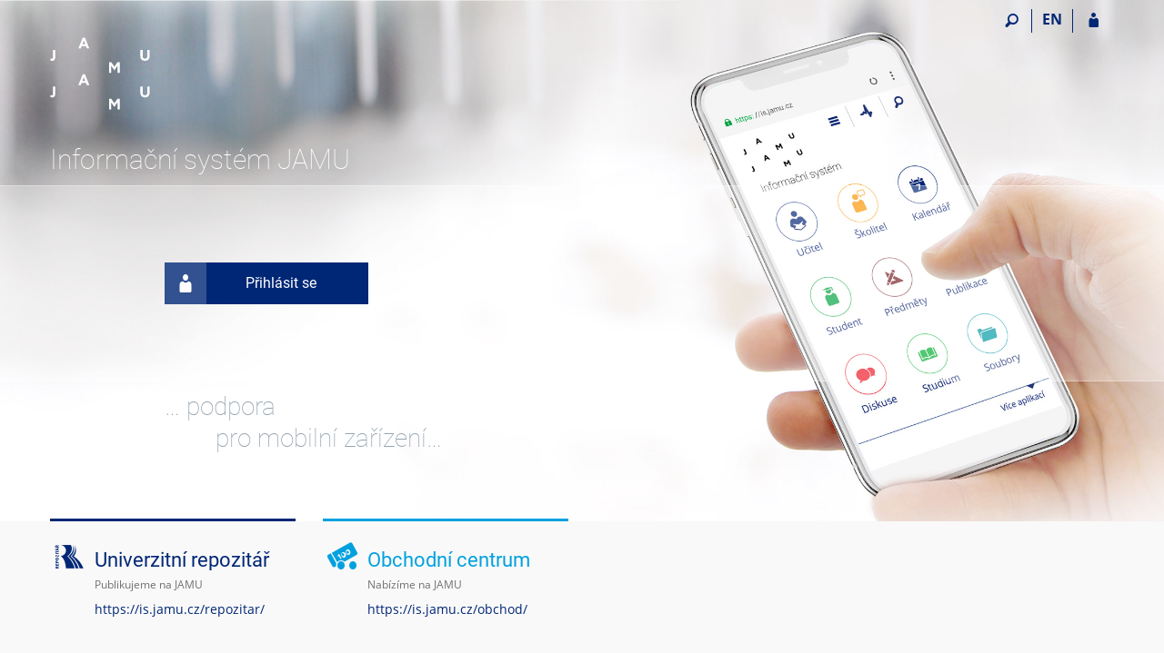

--- FILE ---
content_type: text/html; charset=utf-8
request_url: https://is.jamu.cz/?obdobi=295;kod=DRTZ103;pvysl=6738610
body_size: 9362
content:
<!DOCTYPE html>
<html class="no-js" lang="cs">
<head>
<meta content="text/html; charset=utf-8" http-equiv="Content-Type">
<meta content="IE=edge" http-equiv="X-UA-Compatible">
<meta content="width=device-width, initial-scale=1" name="viewport">
<title>Informační systém</title>
<link href="/favicon.ico" rel="icon" sizes="32x32">
<link href="/favicon.svg" rel="icon" type="image/svg+xml">
<link href="/css/r6/foundation.min.css?_v=ab3b2b3" media="screen,print" rel="stylesheet" type="text/css">
<link href="/css/r/icons/foundation-icons.css?_v=d866a73" media="screen,print" rel="stylesheet" type="text/css">
<link href="/css/r6/prvky.css?_v=1ebaea9" media="screen,print" rel="stylesheet" type="text/css">
<link href="/css/r6/r6.css?_v=9c2e303" media="screen,print" rel="stylesheet" type="text/css">
<link href="/css/r6/motiv/1.css?_v=9421c26" media="screen" rel="stylesheet" type="text/css">
<link href="/css/r6/r6-print.css?_v=d1a07b2" media="print" rel="stylesheet" type="text/css">
<style>
/**
 * css pre neauth titulku ISu
 */
/* pruhy */
.pruh-sedy {
	background-color: var(--bgbarva-seda1);
}
.pruh-zeleny {
	background-color: #2b840b;
}
.prouzek-uvnitr {
	background-color: rgba(245,245,245,.85); /* #f5f5f5 */
	height: 30px;
	margin-top: -30px;
}
#dalsi_projekty:has(div.column:nth-child(n+5)) ~ .prouzek-uvnitr {
        display: none;
}
#dalsi_projekty {
        margin-top: -2rem;
        padding-bottom: 2.5rem;
}
@media print, screen and (min-width: 64em) {
        #dalsi_projekty {
                padding-bottom: 0;
        }
        #dalsi_projekty:has(div.column:nth-child(n+5)) {
                padding-bottom: 2.5rem;
        }
}

#is-prepinace {
	display: none;
}
h2.titulka_nadpis {
	font-family: Open Sans, Arial, sans-serif !important;
	font-size: 2.28571rem; /* 32px */
	font-weight: 400;
	color: #002776;
	margin-top: 2rem;
}
h2.titulka_nadpis:after {
	content: '';
	display: block;
	width: 6rem;
	height: 1px;
	background-color: #002776;
	margin-top: .5rem;
	margin-bottom: 2rem;
}
.pruh-zeleny h2.titulka_nadpis {
	color: #fff;
}
.pruh-zeleny h2.titulka_nadpis:after {
	background-color: #fff;
}
/* logo */

#hlavicka > .znak {
	flex: 0 0 66.66667%;
	max-width: 66.66667%;
}

/*14 MU */
#content:not(.no_app_header) .hlavicka .stitek.skola_14 { background-image: url(/pics/design/r6/loga/MUNI_IS_inv_cs.svg); }
body.en #content:not(.no_app_header) .hlavicka .stitek.skola_14 { background-image: url(/pics/design/r6/loga/MUNI_IS_inv_en.svg); }
/* 19 SU */
#content:not(.no_app_header) .hlavicka .stitek.skola_19 { background-image: url(/pics/design/r6/loga/19-plne_inv.svg); }
/* 54 JAMU */
#content:not(.no_app_header) .hlavicka .stitek.skola_54 { background-image: url(/pics/design/r6/loga/54_inv.svg); background-size: 49%; background-position: left center; }
/* 73 STING */
#content:not(.no_app_header) .hlavicka .stitek.skola_73 { background-image: url(/pics/design/r6/loga/73_inv.svg); }
@media screen and (min-width: 40em) { #content:not(.no_app_header) .hlavicka .stitek.skola_73 { background-size: 95%; } }
/* 56 VŠTE */
#content:not(.no_app_header) .hlavicka .stitek.skola_56 { background-image: url(/pics/design/r6/loga/56_inv.svg); }
@media screen and (min-width: 40em) { #content:not(.no_app_header) .hlavicka .stitek.skola_56 { background-size: 40%; } }
/* 61 Ambis (BIVS) */
#content:not(.no_app_header) .hlavicka .stitek.skola_61 { background-image: url(/pics/design/r6/loga/61_inv.svg); background-size: 80%; }
/* 63 UCP - původní VŠHE */
#content:not(.no_app_header) .hlavicka .stitek.skola_63 { background-image: url(/pics/design/r6/loga/63-plne_inv.svg); max-width: 250px; }
/*@media screen and (min-width: 40em) { #content:not(.no_app_header) .hlavicka .stitek.skola_63 { background-size: 45%; } }*/
/* 64 VŠFS */
#content:not(.no_app_header) .hlavicka .stitek.skola_64 { background-image: url(/pics/design/r6/loga/64_inv.svg); }
@media screen and (min-width: 40em) { #content:not(.no_app_header) .hlavicka .stitek.skola_64 { background-size: 42%; } }
/* 6S VŠZ */
#content:not(.no_app_header) .hlavicka .stitek.skola_6S { background-image: url(/pics/design/r6/loga/6S_inv.svg); }
/* 77 VŠKE */
#content:not(.no_app_header) .hlavicka .stitek.skola_77 { background-image: url(/pics/design/r6/loga/77_inv.svg); margin-top: 0; margin-bottom: 2.5rem; } /* přilepit k horní hraně ala štítek */
/* 7D CEVRO (VŠCI) */
#content:not(.no_app_header) .hlavicka .stitek.skola_7D { background-image: url(/pics/design/r6/loga/7D-plne_inv.svg); /*max-width: 200px;*/ }
/* AK AC Akcent College */
#content:not(.no_app_header) .hlavicka .stitek.skola_AK { background-image: url(/pics/design/r6/loga/7L_inv.svg); }
/* 7L PCU */
#content:not(.no_app_header) .hlavicka .stitek.skola_7L { background-image: url(/pics/design/r6/loga/7L_inv.svg); }
/* CA Caritas */
#content:not(.no_app_header) .hlavicka .stitek.skola_CA { background-image: url(/pics/design/r6/loga/CA_inv.svg); }
@media screen and (min-width: 40em) { #content:not(.no_app_header) .hlavicka .stitek.skola_CA { background-size: 60%; } }
/* JA Jabok */
#content:not(.no_app_header) .hlavicka .stitek.skola_JA { background-image: url(/pics/design/r6/loga/JA_inv.svg); max-width: 290px; margin-top: .5rem; }
/* 7C MVŠO */
#content:not(.no_app_header) .hlavicka .stitek.skola_7C { background-image: url(/pics/design/r6/loga/7C_inv.svg);  background-size: 80%; }
/* 7V VŠEM vsem */
#content:not(.no_app_header) .hlavicka .stitek.skola_7V { background-image: url(/pics/design/r6/loga/7V_inv.svg); background-size: 80%; }
/* UR - uradovna.ismu.cz ÚŘAD */
#content:not(.no_app_header) .hlavicka .stitek.skola_UR { background-size: 25%; }

@media screen and (min-width: 40em) {
	#content:not(.no_app_header) .hlavicka .stitek.skola_UR { background: none; } /* na titulce vypínáme logo, protože jej dáme jinam/jinak */
	.skola_UR .logo_IS { width: 3rem; display: inline-block; }
}
#content:not(.no_app_header) .hlavicka .stitek {
	background-size: contain;
	background-position: left bottom;
	margin-top: 1.5rem;
	margin-bottom: 1rem;
	max-width: 225px;
}

#content:not(.no_app_header) .hlavicka .stitek.skola_14 { /* MU nemá app_name korekce */
	margin-top: 2.5rem;
	margin-bottom: 1.5rem;
}

body.noauth .hlavicka .stitek {
        padding-top: 120px !important;
}

@media screen and (max-width: 39.9375em) {
	body.noauth .hlavicka .stitek {
		padding-top: 90px !important;
	}
}

/* logo konec */

h1 #app_name {
	color: #fff;
	font-size: 2.1428rem;
}
.skola_UR h1.app_name {
	color: var(--text);
	font-family: Roboto,Open Sans,Arial,sans-serif;
	font-size: 2.428rem;
	font-weight: 100;
	line-height: 1.5;
	text-shadow: none !important;
	vertical-align: -45%;
	margin-bottom: 0;
}
/* login button */
#login_button_wrap {
	padding: 6rem 0 5rem 0;
	border-top: 1px solid rgba(255,255,255,.3125);
	border-bottom: 1px solid rgba(255,255,255,.3125);
	background-color: rgba(255,255,255,.3125);
}
.skola_14 #login_button_wrap { /* MU nemá app_name korekce */
	padding: 7rem 0 6rem 0;
}
.skola_UR #login_button_wrap { /* Ú5AD má speciální titulku */
	background: var(--bgbarva-seda1);
	border: none;
	border-top: 2px solid var(--barva1);
	padding: 4rem 2rem;
}
#login_button_wrap .button {
	padding-top: 1rem;
	padding-bottom: 1rem;
	padding-left: 4.28571rem; /* 1rem + 48px za ikonu */
	padding-left: 3.35714rem; /* optický střed tlačítka */
	min-width: 16rem;
	position: relative;
	font-size: 1.14285rem;;
	height: 46px;
	margin-left: 9rem;
}

#login_button_wrap .isi-postava {
	font-size: 2rem;
	display: block;
	position: absolute;
	left: -1px;
	top: -1px;
	height: 46px;
	width: 46px;
	line-height: 100%;
	background-color: #315190;
}

#login_button_wrap .isi-postava::before {
	padding-top: calc((100% - 1em) / 2);
	display: block;
}
/* login button konec */

/* pozadi reklama */
#pozadi_texty {
	margin-top: 1rem;
	font-size: 2rem;
	font-weight: 100;
	font-family: Roboto, Open Sans, Arial, sans-serif;
	color: #95a3af;
	min-height: 10rem;
	padding-left: 9rem;
}

#pozadi_texty > * {
	line-height: 1;
}

#pozadi_texty .radek2 {
	padding-left: 4rem;
	padding-top: .5rem;
}

#content.mobilni {
	background-repeat: no-repeat;
	background-position: 50% 0;
	background-size: auto 650px;
}
@media screen and (max-width: 799px) {
	#content.mobilni {
		background-image: url(/pics/local/titulka/pozadi_mobil_small.jpg);
		background-size: auto 710px;
	}
}
@media screen and (min-width: 800px) {
	#content.mobilni {
		background-image: url(/pics/local/titulka/pozadi_mobil_large.jpg);
		background-position: calc(50% + 62px) 0;
	}
}
@media screen and (min-width: 650px) and (max-width: 840px) {
	#content.mobilni {
		background-position: 50% 0;
	}
}
#app_content h1 {
	text-shadow: 0 0 8px #aaa;
}
@media screen and (max-width: 39.9375em) {
	#app_content h1 span {
		padding-right: 30%;
		font-size: 25px;
	}
}

/* pozadi reklama konec */

/* dlazdice */

#dlazdice {
	padding-bottom: 3rem;
}

.dlazdice {
	padding-left: 3.5rem;
}

.dlazdice > .cepice {
	height: 3px;
	margin: -3px 0 2rem -3.5rem;
	width: calc(100% + 3.5rem);
}

.dlazdice .nadpis {
/*	font-size: 1.14285rem; */
	margin-bottom: .2rem;
}
.dlazdice .nadpis i {
	font-size: 3rem;
	float: left;
	margin-left: -3.5rem;
	margin-top: -12px;
}
.dlazdice .nadpis i.isi-komunita { /* Úprava zarovnání ikony komunity*/
	margin-top: -9px;
}
.dlazdice .dlazdice-obsah > .podnadpis {
	margin-bottom: 0.5rem;
}

.dlazdice .dlazdice-obsah > .odkazy {
	margin: 0 0 0.5rem 0;
}



/* dlazdice konec */

/* eprihlaska */

@media screen and (min-width: 40em) {
	#eprihlaska .foto {
		background-image: url(/pics/local/titulka/prihlaska_large.jpg);
	}
}
#eprihlaska .foto {
	background-repeat: no-repeat;
	background-color: #022366;
	background-position: center 37%;
	background-size: cover;
}
.skola_73 #eprihlaska .foto { background-position: center top; } /* Sting */

@media screen and (max-width: 39.9375em) {
	#eprihlaska { /* na small chceme pruh od kraje do kraje */
		background-color: #022366;
	}
}
.skola_54 #eprihlaska .foto { background-position: center 90%; } /* JAMUJAMU */

#eprihlaska .left {
	padding: 1rem 0;
}
#eprihlaska h2, #eprihlaska h3 {
	font-size: 2.35714rem;
	color: #fff;
	font-weight: 300;
	margin-left: 2rem;
}
#eprihlaska h2 {
	margin: 3rem;
}

#eprihlaska ul.odkazy {
	border-left: 1px solid #fff;
	padding-left: 2rem;
	padding-bottom: 2rem;
	padding-right: 2rem;
	margin: 0;
	font-size: 1.07142rem;
}
#eprihlaska ul.odkazy li {
	margin: .5rem 0;
}
#eprihlaska ul.odkazy li > i.isi-zobacek-vpravo-bold {
/*	background: #002776;*/
	width: 16px;
	height: 16px;
	line-height: 14px;
	color: #fff;
	float: left;
	margin-left: -1.5rem;
	margin-top: 3px;
	text-align: center;
}

#eprihlaska .odkazy a {
	color: #fff;
}

#eprihlaska .eprihlaska_pravy_panel {
	margin-bottom: 2rem;
}

#eprihlaska .eprihlaska_pravy_panel_obal_tlacitka {
	margin: 0 auto;
}

@media screen and (min-width: 40em) {
	#eprihlaska .eprihlaska_pravy_panel {
		width: 80%;
		padding: 10% 0;
		margin: 0 auto;
		background-color:rgba(0,0,0,0.4);
	}

	#eprihlaska .eprihlaska_pravy_panel_obal_tlacitka {
		max-width: 200px;
	}
}

/* eprihlaska konec */

/* hesla a www */
#hesla_a_www {
	font-size: 1.071428rem;
	color: #5a5a5a;
	margin-top: 1rem;
}
#hesla_a_www > .column {
	margin-top: 3rem;
}
#hesla_a_www hr {
	margin: 0;
	border-color: #e8e8e8;
}
/* hesla a www - konec */


/* agendy (odkazy), kontaktní adresy */

#agendy {
	margin-bottom: 2rem;
}
#kontakty {
	margin-bottom: 4rem;
}
#agendy > div {
	padding-bottom: 3.5rem;
	position: relative;
}
#agendy .ico, #kontakty .ico {
	font-size: 3.5rem;
	margin-left: -5px;
}
#kontakty .ico {
	display: inline-block;
	margin-top: -.7rem;
	margin-bottom: -.7rem;
}

#agendy h3 {
	text-transform: uppercase;
	font-size: 1.2142rem;
	margin-top: -1rem;
}

#agendy .odkazy, #kontakty .odkazy {
	margin-left: 0;
	font-size: 1.07142rem;
}

#agendy .agendy_zobacek {
	color: #dbdbdb;
	font-size: 3rem;
	position: absolute;
	bottom: 0;
	left: 2px;
}

/* agendy (odkazy), kontaktní adresy - konec */

/* nas system */

#nas_system {
	margin-top: 3rem;
	margin-bottom: 3rem;
}

#nas_system .pocet {
	text-align: center;
	width: 85px;
	height: 85px;
	margin: 2.5rem auto .5rem auto;
	line-height: 85px;
	background-color: #002776;
	border: 1px solid #002776;
	border-radius: 50%;
	color: #fff;
	font-family: Roboto,Helvetica,Open Sans,Arial,sans-serif;
	font-size: 1.42857rem;
}

#nas_system .popis {
	color: #002776;
	text-align: center;
	margin: 1rem 0;
	font-family: Roboto,Helvetica,Open Sans,Arial,sans-serif;
	font-size: 1.42857rem;
}

#nas_system .is_popis {
	border-left: 1px solid #b6b6b6;
	color: #636363;
	padding-top: 1.5rem;
	padding-left: 2rem;
	font-size: 1.28571rem;
}
#nas_system .is_popis p {
	display: block;
}
#nas_system .is_popis h3 {
	font-size: 1.571428rem;
	font-weight: 500;
	color: #3f3f3f;
}
#nas_system .is_popis_vice {
	text-align: right;
	padding-right: .5rem;
}
#nas_system .is_popis_vice i {
	font-size: 2rem;
}

@media screen and (max-width: 63.9375em) {
	#nas_system .popis, #nas_system .is_popis {
		font-size: 1.142857rem;
	}
}

/* nas system konec */

/* ziskana oceneni */

#ziskana_oceneni {
	margin: 2rem 0 4rem 0;
}
#ziskana_oceneni h2.titulka_nadpis {
	color: #0e0e0e;
}
#ziskana_oceneni h2.titulka_nadpis:after {
	background-color: #0e0e0e;
}
#ziskana_oceneni .ico {
	width: 13rem;
	height: 13rem;
	margin-top: 2rem;
	margin-bottom: 1.5rem;
	border: 1px solid #d1d1d1;
	border-radius: 50%;
	background-color: #fff;
	background-position: center center;
	background-repeat: no-repeat;
	background-size: 70%;
}

#ziskana_oceneni .ico.eunis {
	background-image: url(/pics/design/r6/oceneni/eunis2005.png);
}

#ziskana_oceneni .ico.inforum {
	background-image: url(/pics/design/r6/oceneni/inforum2007-2009.svg);
	background-size: 80%;
}

#ziskana_oceneni .ico.isa {
	background-image: url(/pics/design/r6/oceneni/isa-award2009.png);
}

#ziskana_oceneni .ico.vnitro {
	background-image: url(/pics/design/r6/oceneni/mvcr.svg);
	background-size: 95%;
}

#ziskana_oceneni a {
	font-family: Roboto, Open Sans, Arial, sans-serif;
	font-size: 1.5rem;	
}
#ziskana_oceneni p {
	font-size: 1.14285rem;
	color: #636363;
	margin-top: 1.5rem;
}

#paticka {
	margin-top: 0;
}

/* ziskana oceneni konec */

/* small + medium */
@media screen and (max-width: 63.9375em) {

	#dlazdice .dlazdice-obsah {
		padding-bottom: 2rem;
	}

	#eprihlaska h2, #eprihlaska h3 {
		margin: 1rem;
		font-size: 2rem;
	}
	#eprihlaska h2 {
		margin-bottom: 0;
	}	
	#eprihlaska ul.odkazy {
		border-left: none;
		margin-left: .5rem;
	}

}

/* small */
@media screen and (max-width: 39.9375em) {
	#login_button_wrap {
		padding: 6.5rem 0 5.5rem 0;
	}
	.skola_14 #login_button_wrap {
		padding: 7rem 0 6rem 0;
	}
	#pozadi_texty {
		padding-left: 0;
	}
	#login_button_wrap .button {
        	margin-left: 0;
		width: 100%;
	}

}

.noauth #sticky_panel .sticky_home{
        background: transparent;
}

body.noauth #sticky_panel {
        background-color: transparent;
}
body.noauth #sticky_panel.bgr {
	background-color: #f9f9f9;
	border-color: #f2f2f2;
}
body.noauth #sticky_panel .ikony .sticky-icon,
body.noauth #sticky_panel .ikony .prepinac-jazyk {
        color: #002776;
}

body.noauth #sticky_panel .ikony .sticky-icon:hover,
body.noauth #sticky_panel .ikony .prepinac-jazyk:hover {
        color: #00a442 !important;
}
body.noauth #sticky_panel .ikony .sticky-icon:not(.isi-postava),
body.noauth #sticky_panel .ikony .prepinac-jazyk {
        border-right-color: #002776 !important;
}
/* sticky panel - konec */

/* Uvažujete o IS? */
a.odkaz-ico-dlazdice {
	display: block;
	color: #777;
	text-align: center;
	text-decoration: none !important;
	padding: 1rem;
	transition: background-color 200ms ease;
}
a.odkaz-ico-dlazdice:hover,
.odkaz-ico-dlazdice:focus {
	background-color: var(--bgbarva-seda1);
}
.odkaz-ico-dlazdice i {
	font-size: 5rem;
}
.odkaz-ico-dlazdice strong {
	display: block;
	font-size: 1.5rem;
	margin: .5rem 0;
	color: #2a2a2a;
}
/* Uvažujete o IS? - konec */
</style>
<script src="/js/r6/jquery.js?_v=3736f12"></script>
<script src="/js/error.js?_v=e23fead"></script>
<script src="/js/r6/foundation.js?_v=00b93ab"></script>
</head>
<body class="cs noauth skola_54 motiv-1 motiv-svetly">
<a href="#sticky_panel" class="show-on-focus print-hide">Přeskočit na horní lištu</a><a href="#hlavicka" class="show-on-focus print-hide">Přeskočit na hlavičku</a><a href="#app_content" class="show-on-focus print-hide">Přeskočit na obsah</a><a href="#paticka" class="show-on-focus print-hide">Přeskočit na patičku</a>
<div id="content" class="mobilni">
	<div id="zdurazneni-sticky" class="zdurazneni-sticky print-hide" role="alert" aria-atomic="true"></div>
	<div id="rows_wrapper">
		<div class="foundation-design-z">
			<nav id="sticky_panel" >
	<div class="row">
		<div class="column">
			<div class="ikony">
				
				<a href="#" class="sticky-icon prepinac-vyhl float-right" title="Vyhledávání" aria-label="Vyhledávání" data-toggle="is_search"><i class="isi-lupa" aria-hidden="true"></i></a><div id="is_search" class="dropdown-pane bottom search-dropdown" data-dropdown data-close-on-click="true">
	<form method="POST" action="/vyhledavani/" role="search">
		<div class="input-group">
			<input class="input-group-field input_text" type="search" name="search" autocomplete="off" role="searchbox">
			<div id="is_search_x" class="is_input_x input-group-button"><i class="isi-x"></i></div>
			<div class="input-group-button">
				<input type="submit" class="button" value="Vyhledat">
			</div>
		</div>
	</form>
	<div id="is_search_results"></div>
</div><span><a href="./?lang=en;obdobi=295;kod=DRTZ103;pvysl=6738610" class="sticky-item prepinac-jazyk jazyk-en" aria-label="switches IS into English" title="switches IS into English" >EN</a></span><a href="/auth/?obdobi=295;kod=DRTZ103;pvysl=6738610" class="sticky-icon float-right" title="Přihlášení do IS JAMU" aria-label="Přihlášení do IS JAMU"><i class="isi-postava" aria-hidden="true"></i></a>
			</div>
		</div>
	</div>
</nav>
			
			<header class="row hlavicka" id="hlavicka">
	<div class="small-5 medium-3 columns znak skola54">
		<a href="/" class="stitek skola_54" title="Informační systém Janáčkovy akademie múzických umění" aria-label="Informační systém Janáčkovy akademie múzických umění"></a>
	</div>
	<div id="is-prepinace" class="small-7 medium-9 columns">
		
		
	</div>
</header><!--[if lt IE 9]><div class="zdurazneni varovani ie_warning"  ><h3 class="zdurazneni-nadpis">Varování:</h3><h3>Váš prohlížeč Internet Explorer je zastaralý.</h3><p>Jsou známa bezpečnostní rizika a prohlížeč možná nedokáže zobrazit všechny prvky této a dalších webových stránek.</p></div>
<![endif]-->
		</div>
		<main id="app_content" role="main"><div class="row">
	<div class="column"><h1><span id="app_name">Informační systém JAMU</span></h1></div>
</div>
<div id="login_button_wrap">
	<div class="row">
		<div class="column small-12">
				<a class="button" href="/auth/?obdobi=295;kod=DRTZ103"><span class="isi-postava" aria-hidden="true"></span>Přihlásit se</a>
		</div>
	</div>
</div>
<div class="row" aria-hidden="true">
	<div class="column">
		<div id="pozadi_texty">
			<div class="radek1">
				&hellip; podpora
			</div>
			<div class="radek2">
				pro mobilní zařízení&hellip;
			</div>
		</div>
	</div>
</div>
<div class="pruh-sedy"><div id="dlazdice" class="row">
	<div class="small-12 medium-6 large-3 column"><div class="dlazdice ">
	<div class="cepice bgbarva1"></div>
	<div class="dlazdice-obsah">
		<h2 class="nadpis"><a href="/repozitar/?obdobi=295;kod=DRTZ103" class="barva1"><i class="isi-repozitar isi-inline barva1" aria-hidden="true"></i>Univerzitní repozitář</a></h2>
		<div class="podnadpis nedurazne font-size-XS">Publikujeme na JAMU</div>
		<ul class="odkazy"></ul>
		<a href="/repozitar/?obdobi=295;kod=DRTZ103">https://is.jamu.cz/repozitar/</a>
	</div>
</div>
</div>
	<div class="small-12 medium-6 large-3 column"><div class="dlazdice ">
	<div class="cepice bgbarva5"></div>
	<div class="dlazdice-obsah">
		<h2 class="nadpis"><a href="/obchod/?obdobi=295;kod=DRTZ103" class="barva5"><i class="isi-penize isi-inline barva5" aria-hidden="true"></i>Obchodní centrum</a></h2>
		<div class="podnadpis nedurazne font-size-XS">Nabízíme na JAMU</div>
		<ul class="odkazy"></ul>
		 <a href="/obchod/?obdobi=295;kod=DRTZ103">https://is.jamu.cz/obchod/</a>
	</div>
</div>
</div>
</div>
</div><div class="pruh-sedy"><div id="eprihlaska" class="row">
	<div class="small-12 column"><div class="foto"><div class="row collapse align-middle">
	<div class="small-12 medium-6 left column"><h2>Chcete studovat na JAMU?</h2><div class="row collapse">
	<div class="small-12 large-6 column"><h3>… přihlaste se!</h3></div>
	<div class="small-12 large-6 column"><ul class="odkazy"><li><i class="isi-zobacek-vpravo-bold" aria-hidden="true"></i><a href="/prihlaska/?obdobi=295;kod=DRTZ103">Přihláška ke studiu</a></li><li><i class="isi-zobacek-vpravo-bold" aria-hidden="true"></i><a href="/prihlaska/info?obdobi=295;kod=DRTZ103">Obory, do kterých se právě přijímá</a></li></ul></div>
</div>
</div>
	<div class="small-12 medium-6 column"><div class="eprihlaska_pravy_panel"><div class="eprihlaska_pravy_panel_obal_tlacitka"><a href="/prihlaska/info?obdobi=295;kod=DRTZ103" class="button large expanded inverzni">Založit přihlášku</a></div><div class="eprihlaska_pravy_panel_obal_tlacitka"><a href="/prihlaska?obdobi=295;kod=DRTZ103;op=e" class="button large expanded inverzni hollow mb-0">Moje přihlášky</a></div></div></div>
</div>
</div></div>
</div>
</div><div class="row">
	<div class="small-12 column"><div id="hesla_a_www" class="row">
	<div class="small-12 medium-6 large-5 column"><h2 class="nadpis-sekce">Kdo mi vydá přístupové heslo?</h2><p>Pro přístup k autentizovaným službám potřebujete znát svoje učo (přihlašovací číslo) a tajné heslo. Pokud ho neznáte, pomohou vám <a href="/spravci/?obdobi=295;kod=DRTZ103">Správci systému</a>.</p></div>
	<div class="small-12 medium-6 large-5 large-offset-1 column"><h2 class="nadpis-sekce">WWW stránky JAMU</h2><p>Janáčkova akademie múzických umění: <a href="http://www.jamu.cz/">http://www.jamu.cz/</a><br>Adresa vývojového týmu IS JAMU: <a href="mailto:jamuis@fi.muni.cz">jamuis@fi.muni.cz</a></p></div>
	<div class="small-12 column"><hr></div>
</div>
</div>
</div>
<div class="row">
	<div class="small-12 column"><h2 class="titulka_nadpis">Rychlé odkazy</h2><div id="agendy" class="row">
	<div class="small-6 medium-3 column"><span class="isi-postavy ico barva1" aria-hidden="true"></span><h3 class="barva1">Lidé</h3><ul class="odkazy"><li><a href="/lide/?obdobi=295;kod=DRTZ103">Vyhledávání osob</a></li><li><a href="/lide/pracoviste?obdobi=295;kod=DRTZ103">Vyhledávání pracovišť</a></li><li><a href="/thesis/?obdobi=295;kod=DRTZ103">Archiv závěrečných prací</a></li><li><a href="/thesis/diplom_podle_cisla?obdobi=295;kod=DRTZ103">Ověření čísla diplomu</a></li><li><a href="/dok/depository_in?obdobi=295;kod=DRTZ103">Úschovna</a></li></ul><i class="isi-zobacek-vpravo-bold agendy_zobacek" aria-hidden="true"></i></div>
	<div class="small-6 medium-3 column"><span class="isi-soubory ico barva1" aria-hidden="true"></span><h3 class="barva1">Soubory</h3><ul class="odkazy"><li><a href="/vyhledavani/?obdobi=295;kod=DRTZ103">Fulltextové vyhledávání</a></li><li><a href="/do/?obdobi=295;kod=DRTZ103">Dokumentový server</a></li><li><a href="/dok/fmgr?obdobi=295;kod=DRTZ103;furl=%2Fel%2F;ag=el">Studijní materiály</a></li><li><a href="/publikace/?obdobi=295;kod=DRTZ103">Publikace</a></li></ul><i class="isi-zobacek-vpravo-bold agendy_zobacek" aria-hidden="true"></i></div>
	<div class="small-6 medium-3 column"><span class="isi-studium ico barva1" aria-hidden="true"></span><h3 class="barva1">Studium</h3><ul class="odkazy"><li><a href="/programy/?obdobi=295;kod=DRTZ103">Katalog programů</a></li><li><a href="/obory/?obdobi=295;kod=DRTZ103">Katalog oborů</a></li><li><a href="/studium/statistika?obdobi=295;kod=DRTZ103">Počty studentů</a></li><li><a href="/predmety/katalog?obdobi=295;kod=DRTZ103">Katalog předmětů</a></li><li><a href="/predmety/obdobi?obdobi=295;kod=DRTZ103">Harmonogram</a></li><li><a href="/studium/szz_terminy?obdobi=295;kod=DRTZ103">Termíny státní závěrečné zkoušky</a></li></ul><i class="isi-zobacek-vpravo-bold agendy_zobacek" aria-hidden="true"></i></div>
	<div class="small-6 medium-3 column"><span class="isi-tipy-2 ico barva1" aria-hidden="true"></span><h3 class="barva1">Návody</h3><ul class="odkazy"><li><a href="/napoveda/jine/pristup?obdobi=295;kod=DRTZ103">Potíže s přístupem</a></li><li><a href="/napoveda/jine/pravidla?obdobi=295;kod=DRTZ103">Pravidla použití IS&nbsp;JAMU</a></li><li><a href="/napoveda/?obdobi=295;kod=DRTZ103">Nápověda</a></li></ul><i class="isi-zobacek-vpravo-bold agendy_zobacek" aria-hidden="true"></i></div>
</div>
</div>
</div>
<div class="row">
	<div class="small-12 column"><h2 class="titulka_nadpis">Kontaktní adresy</h2><div id="kontakty" class="row">
	<div class="small-12 column"><span class="isi-mail ico barva1" aria-hidden="true"></span>
<ul class="odkazy">
	<li>Vydání hesla k Osobní administrativě: <a href="/spravci/?obdobi=295;kod=DRTZ103">Správci práv fakult</a></li>
	<li>Studium a fakultní záležitosti: <a href="/studijni/?obdobi=295;kod=DRTZ103">Studijní oddělení fakult</a></li>
	<li>Chybná přesměrování pošty: <a href="/mailadmin/?obdobi=295;kod=DRTZ103">Seznam správců pošty</a></li>
	<li>Kontakt na vývojový a provozní tým IS JAMU: <a href="mailto:jamuis@fi.muni.cz">jamuis@fi.muni.cz</a></li>
</ul>
</div>
</div>
</div>
</div>
</main>
		
		<div class="foundation-design-z foot_clear">
			
	<div class="row">
		
	</div>
	<footer id="paticka" class="">
		<div class="row">
			<div class="columns small-12 medium-6 paticka_logo">
	<a href="/"><span class="show-for-sr">IS JAMU</span></a>
	<div>
		Informační systém JAMU
		<div class="footer_about">
			Provozuje <a href="https://www.fi.muni.cz/">Fakulta informatiky MU</a>
		</div>
		
	</div>
</div>
<div class="columns small-6 medium-3">
	<div class="footer_podpora">
	Potřebujete poradit?
	<span class="kont_email"><nobr class="postovni_adresa">ja<!-- <a href="customer2@seynam.cz" --><!-- customer2@seynam.cz</a> -->mu<!-- root onload="@" -->is<img src="/pics/posta/fe6bf4f0c1638a4274e846c8632204dfZ.gif" alt="(zavináč/atsign)" />fi<img src="/pics/posta/7c6ea12436eb13de08d1a8b67bc10e39T.gif" alt="(tečka/dot)" />muni<img src="/pics/posta/7c6ea12436eb13de08d1a8b67bc10e39T.gif" alt="(tečka/dot)" />cz</nobr></span>
</div>
	<div class="footer_napoveda">
		<a href="/napoveda/">Nápověda</a>
	</div>
	<div class="row">
		<div class="columns small-12 display-none">
			<div class="footer_zoomy">
				<a href="" rel="nofollow"></a>
			</div>
		</div>
	</div>
</div>
<div class="columns small-6 medium-3 nastaveni_col">
	<div class="footer_datum">
		<span title="Dnes je 44. (sudý) týden.">1. 11. 2025 <span style='padding: 0 0.6em'>|</span> 11:44</span>
		<a href="/system/cas" title="Dnes je 44. (sudý) týden." class="footer_cas">Aktuální datum a&nbsp;čas</a>
	</div>
	<div>
	
	<div class="footer_nastaveni footer_is"><a href="https://ismu.cz/">Více o IS</a><a href="https://is.jamu.cz/system/pristupnost" class="footer_about">Přístupnost</a></div>
</div>
</div>
			<div class="right-border"></div>
			<div class="left-border"></div>
		</div>
		<a href="#hlavicka" class="skip_up" title="Skočit na začátek stránky">
			Nahoru
		</a>
	</footer>

		</div>
	</div>
</div>


<script src="/js/is.js?_v=cb1dd2c"></script>
<script src="/js/jquery-ui-1.12.1-sortable-r6.min.js?_v=611662c"></script>
<script src="/js/log-kliknuto.js?_v=d448124"></script>
<script>
(function() {

"use strict";

is.Design.init({
   "svatky" : {
      "20001229" : 1,
      "20071226" : 1,
      "20060928" : 1,
      "20241028" : 1,
      "20201228" : 1,
      "20141231" : 1,
      "20220415" : 1,
      "20041224" : 1,
      "20050101" : 1,
      "20030421" : 1,
      "20111225" : 1,
      "20241229" : 1,
      "20151227" : 1,
      "20251226" : 1,
      "20070508" : 1,
      "20190928" : 1,
      "20221118" : 1,
      "20191028" : 1,
      "20161225" : 1,
      "20141117" : 1,
      "20221117" : 1,
      "20151225" : 1,
      "20231028" : 1,
      "20260101" : 1,
      "20190706" : 1,
      "20091028" : 1,
      "20190508" : 1,
      "20001228" : 1,
      "20191228" : 1,
      "20190705" : 1,
      "20210927" : 1,
      "20230929" : 1,
      "20121226" : 1,
      "20161223" : 1,
      "20100928" : 1,
      "20261028" : 1,
      "20240705" : 1,
      "20041227" : 1,
      "20170508" : 1,
      "20130508" : 1,
      "20200101" : 1,
      "20170417" : 1,
      "20150501" : 1,
      "20021117" : 1,
      "20241226" : 1,
      "20050928" : 1,
      "20210501" : 1,
      "20250421" : 1,
      "20040501" : 1,
      "20190101" : 1,
      "20161227" : 1,
      "20160704" : 1,
      "20161231" : 1,
      "20060101" : 1,
      "20261224" : 1,
      "20101229" : 1,
      "20041226" : 1,
      "20011117" : 1,
      "20261231" : 1,
      "20141227" : 1,
      "20181229" : 1,
      "20050705" : 1,
      "20180705" : 1,
      "20221231" : 1,
      "20171226" : 1,
      "20071028" : 1,
      "20130705" : 1,
      "20021028" : 1,
      "20101225" : 1,
      "20120928" : 1,
      "20180402" : 1,
      "20160705" : 1,
      "20161118" : 1,
      "20181227" : 1,
      "20251231" : 1,
      "20171227" : 1,
      "20010705" : 1,
      "20171223" : 1,
      "20161229" : 1,
      "20110101" : 1,
      "20120706" : 1,
      "20181228" : 1,
      "20141230" : 1,
      "20181117" : 1,
      "20001230" : 1,
      "20040508" : 1,
      "20091224" : 1,
      "20201229" : 1,
      "20221226" : 1,
      "20261229" : 1,
      "20160501" : 1,
      "20221229" : 1,
      "20010416" : 1,
      "20020706" : 1,
      "20131227" : 1,
      "20021229" : 1,
      "20200410" : 1,
      "20241224" : 1,
      "20051228" : 1,
      "20160325" : 1,
      "20080324" : 1,
      "20150406" : 1,
      "20120101" : 1,
      "20141223" : 1,
      "20091225" : 1,
      "20131028" : 1,
      "20021227" : 1,
      "20190422" : 1,
      "20171117" : 1,
      "20160928" : 1,
      "20210705" : 1,
      "20061117" : 1,
      "20131117" : 1,
      "20210508" : 1,
      "20191117" : 1,
      "20141226" : 1,
      "20211224" : 1,
      "20101223" : 1,
      "20121028" : 1,
      "20041230" : 1,
      "20220501" : 1,
      "20101117" : 1,
      "20001225" : 1,
      "20151231" : 1,
      "20230410" : 1,
      "20041228" : 1,
      "20071228" : 1,
      "20181230" : 1,
      "20230407" : 1,
      "20201224" : 1,
      "20030706" : 1,
      "20120409" : 1,
      "20260706" : 1,
      "20211229" : 1,
      "20181224" : 1,
      "20130706" : 1,
      "20010508" : 1,
      "20151226" : 1,
      "20230707" : 1,
      "20230101" : 1,
      "20210706" : 1,
      "20090705" : 1,
      "20250705" : 1,
      "20131228" : 1,
      "20020508" : 1,
      "20151117" : 1,
      "20101230" : 1,
      "20191231" : 1,
      "20120501" : 1,
      "20100101" : 1,
      "20180330" : 1,
      "20051227" : 1,
      "20160328" : 1,
      "20131224" : 1,
      "20140421" : 1,
      "20101028" : 1,
      "20181225" : 1,
      "20140928" : 1,
      "20180101" : 1,
      "20081225" : 1,
      "20150101" : 1,
      "20141224" : 1,
      "20240101" : 1,
      "20241228" : 1,
      "20031224" : 1,
      "20201230" : 1,
      "20230705" : 1,
      "20221225" : 1,
      "20010501" : 1,
      "20141222" : 1,
      "20201117" : 1,
      "20160101" : 1,
      "20150508" : 1,
      "20211028" : 1,
      "20130501" : 1,
      "20060705" : 1,
      "20081224" : 1,
      "20110508" : 1,
      "20161226" : 1,
      "20091117" : 1,
      "20121117" : 1,
      "20250928" : 1,
      "20250706" : 1,
      "20111223" : 1,
      "20150705" : 1,
      "20080508" : 1,
      "20231227" : 1,
      "20030705" : 1,
      "20121224" : 1,
      "20111228" : 1,
      "20031226" : 1,
      "20211228" : 1,
      "20130101" : 1,
      "20231230" : 1,
      "20070409" : 1,
      "20260928" : 1,
      "20151028" : 1,
      "20191229" : 1,
      "20210405" : 1,
      "20010928" : 1,
      "20090928" : 1,
      "20070928" : 1,
      "20051224" : 1,
      "20261230" : 1,
      "20240508" : 1,
      "20080101" : 1,
      "20080706" : 1,
      "20070706" : 1,
      "20101231" : 1,
      "20021225" : 1,
      "20121227" : 1,
      "20101226" : 1,
      "20110928" : 1,
      "20070705" : 1,
      "20211231" : 1,
      "20241227" : 1,
      "20181226" : 1,
      "20161117" : 1,
      "20111231" : 1,
      "20050706" : 1,
      "20231224" : 1,
      "20061228" : 1,
      "20170707" : 1,
      "20220706" : 1,
      "20021230" : 1,
      "20160706" : 1,
      "20061224" : 1,
      "20030508" : 1,
      "20171231" : 1,
      "20090501" : 1,
      "20140706" : 1,
      "20221227" : 1,
      "20241231" : 1,
      "20110705" : 1,
      "20151224" : 1,
      "20041028" : 1,
      "20151230" : 1,
      "20011028" : 1,
      "20251224" : 1,
      "20001231" : 1,
      "20060501" : 1,
      "20171028" : 1,
      "20260705" : 1,
      "20041229" : 1,
      "20021231" : 1,
      "20091226" : 1,
      "20221228" : 1,
      "20141228" : 1,
      "20260501" : 1,
      "20110501" : 1,
      "20061227" : 1,
      "20111226" : 1,
      "20121230" : 1,
      "20251227" : 1,
      "20001224" : 1,
      "20140508" : 1,
      "20041117" : 1,
      "20211226" : 1,
      "20170101" : 1,
      "20121228" : 1,
      "20031225" : 1,
      "20131231" : 1,
      "20170705" : 1,
      "20060417" : 1,
      "20240928" : 1,
      "20121225" : 1,
      "20021228" : 1,
      "20200705" : 1,
      "20261227" : 1,
      "20251230" : 1,
      "20070101" : 1,
      "20200413" : 1,
      "20230928" : 1,
      "20061028" : 1,
      "20101227" : 1,
      "20100706" : 1,
      "20111028" : 1,
      "20210402" : 1,
      "20210101" : 1,
      "20061226" : 1,
      "20240401" : 1,
      "20170414" : 1,
      "20220508" : 1,
      "20051225" : 1,
      "20130401" : 1,
      "20230508" : 1,
      "20171222" : 1,
      "20220101" : 1,
      "20151228" : 1,
      "20251229" : 1,
      "20150928" : 1,
      "20200706" : 1,
      "20201231" : 1,
      "20051230" : 1,
      "20251228" : 1,
      "20051226" : 1,
      "20131223" : 1,
      "20001227" : 1,
      "20151222" : 1,
      "20141225" : 1,
      "20011227" : 1,
      "20011228" : 1,
      "20211029" : 1,
      "20240501" : 1,
      "20101228" : 1,
      "20131229" : 1,
      "20191224" : 1,
      "20201226" : 1,
      "20180928" : 1,
      "20071231" : 1,
      "20121223" : 1,
      "20141028" : 1,
      "20250501" : 1,
      "20180508" : 1,
      "20050501" : 1,
      "20031117" : 1,
      "20061230" : 1,
      "20111230" : 1,
      "20210928" : 1,
      "20250101" : 1,
      "20200508" : 1,
      "20211117" : 1,
      "20200501" : 1,
      "20060508" : 1,
      "20191230" : 1,
      "20161224" : 1,
      "20251225" : 1,
      "20261226" : 1,
      "20121231" : 1,
      "20001028" : 1,
      "20071224" : 1,
      "20011224" : 1,
      "20060706" : 1,
      "20110706" : 1,
      "20230501" : 1,
      "20040928" : 1,
      "20011229" : 1,
      "20251028" : 1,
      "20231228" : 1,
      "20041231" : 1,
      "20260508" : 1,
      "20160508" : 1,
      "20231117" : 1,
      "20250508" : 1,
      "20120705" : 1,
      "20161230" : 1,
      "20241223" : 1,
      "20180430" : 1,
      "20071117" : 1,
      "20171228" : 1,
      "20081226" : 1,
      "20131225" : 1,
      "20100405" : 1,
      "20171229" : 1,
      "20241117" : 1,
      "20061229" : 1,
      "20220705" : 1,
      "20231225" : 1,
      "20100501" : 1,
      "20161228" : 1,
      "20031028" : 1,
      "20071230" : 1,
      "20211230" : 1,
      "20080928" : 1,
      "20191223" : 1,
      "20151221" : 1,
      "20111117" : 1,
      "20140101" : 1,
      "20041225" : 1,
      "20011231" : 1,
      "20191225" : 1,
      "20121229" : 1,
      "20051229" : 1,
      "20231226" : 1,
      "20020705" : 1,
      "20231229" : 1,
      "20191226" : 1,
      "20020928" : 1,
      "20171230" : 1,
      "20231231" : 1,
      "20230706" : 1,
      "20260406" : 1,
      "20251117" : 1,
      "20080705" : 1,
      "20240329" : 1,
      "20200928" : 1,
      "20140705" : 1,
      "20011230" : 1,
      "20221028" : 1,
      "20241225" : 1,
      "20071229" : 1,
      "20030928" : 1,
      "20020101" : 1,
      "20220418" : 1,
      "20261228" : 1,
      "20040412" : 1,
      "20180706" : 1,
      "20151223" : 1,
      "20260403" : 1,
      "20111224" : 1,
      "20010706" : 1,
      "20151229" : 1,
      "20170706" : 1,
      "20131226" : 1,
      "20131230" : 1,
      "20011226" : 1,
      "20201223" : 1,
      "20040101" : 1,
      "20051028" : 1,
      "20190501" : 1,
      "20150706" : 1,
      "20181028" : 1,
      "20181231" : 1,
      "20100705" : 1,
      "20170928" : 1,
      "20100508" : 1,
      "20080501" : 1,
      "20110425" : 1,
      "20261225" : 1,
      "20221224" : 1,
      "20211227" : 1,
      "20250418" : 1,
      "20191227" : 1,
      "20040705" : 1,
      "20050508" : 1,
      "20201028" : 1,
      "20030101" : 1,
      "20021226" : 1,
      "20161028" : 1,
      "20090706" : 1,
      "20140501" : 1,
      "20251027" : 1,
      "20050328" : 1,
      "20211225" : 1,
      "20030501" : 1,
      "20171224" : 1,
      "20101224" : 1,
      "20021223" : 1,
      "20070501" : 1,
      "20090508" : 1,
      "20021224" : 1,
      "20261117" : 1,
      "20180501" : 1,
      "20240706" : 1,
      "20111227" : 1,
      "20190419" : 1,
      "20141229" : 1,
      "20061225" : 1,
      "20020501" : 1,
      "20130928" : 1,
      "20111229" : 1,
      "20020401" : 1,
      "20201225" : 1,
      "20011225" : 1,
      "20241230" : 1,
      "20221230" : 1,
      "20040706" : 1,
      "20071227" : 1,
      "20120508" : 1,
      "20071225" : 1,
      "20010101" : 1,
      "20171225" : 1,
      "20170501" : 1,
      "20081117" : 1,
      "20081028" : 1,
      "20221223" : 1,
      "20001226" : 1,
      "20090413" : 1,
      "20051117" : 1,
      "20220928" : 1,
      "20090101" : 1
   },
   "js_init" : [
      {
         "method" : "init",
         "module" : "HashNavigation",
         "params" : []
      },
      {
         "module" : "MailTo",
         "method" : "decode_mail",
         "params" : []
      },
      {
         "method" : "init",
         "module" : "Forms",
         "params" : []
      },
      {
         "module" : "Design",
         "method" : "init_header",
         "params" : []
      },
      {
         "params" : [],
         "module" : "Design",
         "method" : "init_toolkit"
      }
   ],
   "ldb" : {
      "byl_jste_odhlasen_zavrit" : "Zavřít",
      "byl_jste_odhlasen_prihlasit" : "Přihlásit",
      "chyba_503" : "Aplikace je dočasně nedostupná pro zvýšenou zátěž systému.",
      "byl_jste_odhlasen" : "Byl jste odhlášen.",
      "modal_full" : "Na celou obrazovku",
      "sbalit" : "Sbalit",
      "chyba" : "Došlo k chybě, operaci opakujte nebo obnovte stránku.",
      "rozbalit" : "Rozbalit"
   },
   "session" : {
      "remote_user" : null,
      "skola_id" : "54",
      "w_log_id" : "763871562",
      "lang" : "cs",
      "server_time" : "1. 11. 2025 11:44:28",
      "auth" : "",
      "session_id" : "704771018",
      "login" : null,
      "ekurz" : false,
      "sn" : "/index.pl",
      "pouzit_neoverene_udaje" : null,
      "is_muni_cz" : "is.jamu.cz",
      "cgipar" : {
         "obdobi" : [
            "295"
         ],
         "kod" : [
            "DRTZ103"
         ]
      },
      "skola_zkratka" : "JAMU",
      "uco" : null,
      "is_design_z" : "",
      "vidim_kazdeho" : null,
      "debug" : 1
   }
}
);
})();
</script>

</body>
</html>


--- FILE ---
content_type: image/svg+xml
request_url: https://is.jamu.cz/pics/design/r6/loga/54_inv.svg
body_size: 2223
content:
<?xml version="1.0" encoding="utf-8"?>
<!-- Generator: Adobe Illustrator 24.0.2, SVG Export Plug-In . SVG Version: 6.00 Build 0)  -->
<svg version="1.1" id="Vrstva_1" xmlns="http://www.w3.org/2000/svg" xmlns:xlink="http://www.w3.org/1999/xlink" x="0px" y="0px"
	 viewBox="0 0 220 158" style="enable-background:new 0 0 220 158;" xml:space="preserve">
<style type="text/css">
	.st0{fill:#FFFFFF;}
</style>
<g>
	<g>
		<g>
			<g>
				<path class="st0" d="M6.3,27.6h5.1v15.7c0,3-0.6,4.7-1.5,5.9c-1.3,1.6-3.4,2.1-5.5,2.1c-1.4,0-2.6-0.3-3.4-0.6V46
					c1,0.4,2.2,0.6,3,0.6c1.9,0,2.4-0.9,2.4-3.3V27.6z"/>
			</g>
		</g>
		<g>
			<g>
				<path class="st0" d="M71.9,80.7h5l9.5,23.3h-5.5l-1.9-4.9h-9.4l-1.9,4.9h-5.3L71.9,80.7z M71.1,95.1h6.3l-1-2.6
					c-0.7-1.8-1.5-4.2-2.1-5.9h-0.1c-0.6,1.8-1.4,4.1-2.2,6.1L71.1,95.1z"/>
			</g>
		</g>
		<g>
			<g>
				<path class="st0" d="M71.9,1h5l9.5,23.3h-5.5l-1.9-4.9h-9.4l-1.9,4.9h-5.3L71.9,1z M71.1,15.4h6.3l-1-2.6
					c-0.7-1.8-1.5-4.2-2.1-5.9h-0.1c-0.6,1.8-1.4,4.1-2.2,6.1L71.1,15.4z"/>
			</g>
		</g>
		<g>
			<g>
				<path class="st0" d="M138.1,67.2c-1.2-1.6-2.3-3.3-3.4-5l-0.1,0c0,1.7,0.1,3.9,0.1,5.8v9.3h-4.9V54.1h4.9l6.9,9.9l6.9-9.9h4.9
					v23.3h-5.1v-9.3c0-1.9,0-4.1,0.1-5.8l-0.1,0c-1.1,1.6-2.3,3.3-3.4,5l-3.4,4.8L138.1,67.2z"/>
			</g>
		</g>
		<g>
			<g>
				<path class="st0" d="M219,39.6c0,3.5-0.5,6.1-1.8,7.9c-1.6,2.4-4.6,3.7-8.4,3.7s-6.8-1.4-8.4-3.8c-1.3-1.9-1.7-4.4-1.7-7.7V27.6
					h5.1v11.9c0,2.5,0.2,4,0.9,5.1c0.7,1.1,2.1,2,4.3,2c2,0,3.3-0.7,4.1-1.9c0.7-1.1,1-2.7,1-5.2v-12h4.9V39.6z"/>
			</g>
		</g>
		<g>
			<g>
				<path class="st0" d="M219,119.2c0,3.5-0.5,6.1-1.8,7.9c-1.6,2.4-4.6,3.7-8.4,3.7s-6.8-1.4-8.4-3.8c-1.3-1.9-1.7-4.4-1.7-7.7
					v-12.1h5.1v11.9c0,2.5,0.2,4,0.9,5.1c0.7,1.1,2.1,2,4.3,2c2,0,3.3-0.7,4.1-1.9c0.7-1.1,1-2.7,1-5.2v-12h4.9V119.2z"/>
			</g>
		</g>
		<g>
			<g>
				<path class="st0" d="M138.1,146.9c-1.2-1.6-2.3-3.3-3.4-5l-0.1,0c0,1.7,0.1,3.9,0.1,5.8v9.3h-4.9v-23.3h4.9l6.9,9.9l6.9-9.9h4.9
					v23.3h-5.1v-9.3c0-1.9,0-4.1,0.1-5.8l-0.1,0c-1.1,1.6-2.3,3.3-3.4,5l-3.4,4.8L138.1,146.9z"/>
			</g>
		</g>
		<g>
			<g>
				<path class="st0" d="M6.3,107.2h5.1v15.7c0,3-0.6,4.7-1.5,5.9c-1.3,1.6-3.4,2.1-5.5,2.1c-1.4,0-2.6-0.3-3.4-0.6v-4.6
					c1,0.4,2.2,0.6,3,0.6c1.9,0,2.4-0.9,2.4-3.3V107.2z"/>
			</g>
		</g>
	</g>
</g>
</svg>


--- FILE ---
content_type: image/svg+xml
request_url: https://is.jamu.cz/pics/design/r6/motiv/1/footer.svg
body_size: 8694
content:
<?xml version="1.0" encoding="utf-8"?>
<!-- Generator: Adobe Illustrator 16.0.0, SVG Export Plug-In . SVG Version: 6.00 Build 0)  -->
<!DOCTYPE svg PUBLIC "-//W3C//DTD SVG 1.1//EN" "http://www.w3.org/Graphics/SVG/1.1/DTD/svg11.dtd">
<svg version="1.1" id="Layer_1" xmlns="http://www.w3.org/2000/svg" xmlns:xlink="http://www.w3.org/1999/xlink" x="0px" y="0px"
	 width="260px" height="102px" viewBox="0 0 260 102" enable-background="new 0 0 260 102" xml:space="preserve">
<g>
</g>
<g>
	<g>
		<line fill="none" stroke="#007B69" stroke-miterlimit="10" x1="166.5" y1="102" x2="166.5" y2="101.5"/>
		
			<line fill="none" stroke="#007B69" stroke-miterlimit="10" stroke-dasharray="0.9797,1.9595" x1="166.5" y1="99.541" x2="166.5" y2="29.979"/>
		<polyline fill="none" stroke="#007B69" stroke-miterlimit="10" points="166.5,29 166.5,28.5 166,28.5 		"/>
		
			<line fill="none" stroke="#007B69" stroke-miterlimit="10" stroke-dasharray="1.0205,2.041" x1="163.959" y1="28.5" x2="125.179" y2="28.5"/>
		<polyline fill="none" stroke="#007B69" stroke-miterlimit="10" points="124.159,28.5 123.659,28.5 123.659,29 		"/>
		
			<line fill="none" stroke="#007B69" stroke-miterlimit="10" stroke-dasharray="0.9412,1.8823" x1="123.659" y1="30.882" x2="123.659" y2="44.059"/>
		<polyline fill="none" stroke="#007B69" stroke-miterlimit="10" points="123.659,45 123.659,45.5 123.159,45.5 		"/>
		
			<line fill="none" stroke="#007B69" stroke-miterlimit="10" stroke-dasharray="1.0135,2.0269" x1="121.132" y1="45.5" x2="37.014" y2="45.5"/>
		<polyline fill="none" stroke="#007B69" stroke-miterlimit="10" points="36,45.5 35.5,45.5 35.5,46 		"/>
		
			<line fill="none" stroke="#007B69" stroke-miterlimit="10" stroke-dasharray="0.9911,1.9821" x1="35.5" y1="47.982" x2="35.5" y2="100.509"/>
		<line fill="none" stroke="#007B69" stroke-miterlimit="10" x1="35.5" y1="101.5" x2="35.5" y2="102"/>
	</g>
</g>
<g>
	<g>
		<line fill="none" stroke="#FCD450" stroke-miterlimit="10" x1="43.5" y1="102" x2="43.5" y2="101.5"/>
		<polyline fill="none" stroke="#FCD450" stroke-miterlimit="10" stroke-dasharray="0.9797,1.9595" points="43.5,99.541 
			43.5,34.391 43.5,29.979 		"/>
		<polyline fill="none" stroke="#FCD450" stroke-miterlimit="10" points="43.5,29 43.5,28.5 43,28.5 		"/>
		
			<line fill="none" stroke="#FCD450" stroke-miterlimit="10" stroke-dasharray="0.9688,1.9375" x1="41.063" y1="28.5" x2="12.969" y2="28.5"/>
		<polyline fill="none" stroke="#FCD450" stroke-miterlimit="10" points="12,28.5 11.5,28.5 11.5,29 		"/>
		
			<line fill="none" stroke="#FCD450" stroke-miterlimit="10" stroke-dasharray="0.9797,1.9595" x1="11.5" y1="30.959" x2="11.5" y2="100.521"/>
		<line fill="none" stroke="#FCD450" stroke-miterlimit="10" x1="11.5" y1="101.5" x2="11.5" y2="102"/>
	</g>
</g>
<g>
	<g>
		<line fill="none" stroke="#009AA6" stroke-miterlimit="10" x1="253.5" y1="102" x2="253.5" y2="101.5"/>
		
			<line fill="none" stroke="#009AA6" stroke-miterlimit="10" stroke-dasharray="1.0172,2.0344" x1="253.5" y1="99.466" x2="253.5" y2="73.019"/>
		<polyline fill="none" stroke="#009AA6" stroke-miterlimit="10" points="253.5,72.001 253.5,71.501 253,71.501 		"/>
		<line fill="none" stroke="#009AA6" stroke-miterlimit="10" stroke-dasharray="1,2" x1="251" y1="71.501" x2="204" y2="71.501"/>
		<polyline fill="none" stroke="#009AA6" stroke-miterlimit="10" points="203,71.501 202.5,71.501 202.5,71.001 		"/>
		
			<line fill="none" stroke="#009AA6" stroke-miterlimit="10" stroke-dasharray="1,2.0001" x1="202.5" y1="69.001" x2="202.5" y2="37"/>
		<polyline fill="none" stroke="#009AA6" stroke-miterlimit="10" points="202.5,36 202.5,35.5 202,35.5 		"/>
		<polyline fill="none" stroke="#009AA6" stroke-miterlimit="10" stroke-dasharray="1,2" points="200,35.5 156.284,35.5 60,35.5 		
			"/>
		<polyline fill="none" stroke="#009AA6" stroke-miterlimit="10" points="59,35.5 58.5,35.5 58.5,36 		"/>
		
			<line fill="none" stroke="#009AA6" stroke-miterlimit="10" stroke-dasharray="1.0077,2.0154" x1="58.5" y1="38.016" x2="58.5" y2="100.492"/>
		<line fill="none" stroke="#009AA6" stroke-miterlimit="10" x1="58.5" y1="101.5" x2="58.5" y2="102"/>
	</g>
</g>
<g>
	<g>
		<line fill="none" stroke="#782327" stroke-miterlimit="10" x1="96.552" y1="102" x2="96.552" y2="101.5"/>
		
			<line fill="none" stroke="#782327" stroke-miterlimit="10" stroke-dasharray="0.5562,1.1125" x1="96.552" y1="100.388" x2="96.552" y2="99.275"/>
		<polyline fill="none" stroke="#782327" stroke-miterlimit="10" points="96.552,98.719 96.552,98.219 97.052,98.219 		"/>
		
			<line fill="none" stroke="#782327" stroke-miterlimit="10" stroke-dasharray="0.9761,1.9522" x1="99.004" y1="98.219" x2="139.024" y2="98.219"/>
		<polyline fill="none" stroke="#782327" stroke-miterlimit="10" points="140,98.219 140.5,98.219 140.5,97.719 		"/>
		
			<line fill="none" stroke="#782327" stroke-miterlimit="10" stroke-dasharray="1.0163,2.0327" x1="140.5" y1="95.687" x2="140.5" y2="54.017"/>
		<polyline fill="none" stroke="#782327" stroke-miterlimit="10" points="140.5,53 140.5,52.5 140,52.5 		"/>
		<line fill="none" stroke="#782327" stroke-miterlimit="10" stroke-dasharray="1,2" x1="138" y1="52.5" x2="52" y2="52.5"/>
		<polyline fill="none" stroke="#782327" stroke-miterlimit="10" points="51,52.5 50.5,52.5 50.5,53 		"/>
		
			<line fill="none" stroke="#782327" stroke-miterlimit="10" stroke-dasharray="0.97,1.94" x1="50.5" y1="54.94" x2="50.5" y2="100.53"/>
		<line fill="none" stroke="#782327" stroke-miterlimit="10" x1="50.5" y1="101.5" x2="50.5" y2="102"/>
	</g>
</g>
<g>
	<g>
		<line fill="none" stroke="#00A1DE" stroke-miterlimit="10" x1="209.5" y1="102" x2="209.5" y2="101.5"/>
		
			<line fill="none" stroke="#00A1DE" stroke-miterlimit="10" stroke-dasharray="0.8929,1.7857" x1="209.5" y1="99.714" x2="209.5" y2="89.893"/>
		<polyline fill="none" stroke="#00A1DE" stroke-miterlimit="10" points="209.5,89 209.5,88.5 209,88.5 		"/>
		
			<line fill="none" stroke="#00A1DE" stroke-miterlimit="10" stroke-dasharray="0.995,1.99" x1="207.01" y1="88.5" x2="10.995" y2="88.5"/>
		<polyline fill="none" stroke="#00A1DE" stroke-miterlimit="10" points="10,88.5 9.5,88.5 9.5,89 		"/>
		
			<line fill="none" stroke="#00A1DE" stroke-miterlimit="10" stroke-dasharray="0.8929,1.7857" x1="9.5" y1="90.786" x2="9.5" y2="100.607"/>
		<line fill="none" stroke="#00A1DE" stroke-miterlimit="10" x1="9.5" y1="101.5" x2="9.5" y2="102"/>
	</g>
</g>
<g>
	<g>
		<line fill="none" stroke="#00AF3F" stroke-miterlimit="10" x1="87.5" y1="102" x2="87.5" y2="101.5"/>
		
			<line fill="none" stroke="#00AF3F" stroke-miterlimit="10" stroke-dasharray="1.0273,2.0545" x1="87.5" y1="99.445" x2="87.5" y2="88.146"/>
		<polyline fill="none" stroke="#00AF3F" stroke-miterlimit="10" points="87.5,87.118 87.5,86.618 87,86.618 		"/>
		
			<line fill="none" stroke="#00AF3F" stroke-miterlimit="10" stroke-dasharray="0.9528,1.9056" x1="85.094" y1="86.618" x2="77.472" y2="86.618"/>
		<polyline fill="none" stroke="#00AF3F" stroke-miterlimit="10" points="76.519,86.618 76.019,86.618 76.019,86.118 		"/>
		
			<line fill="none" stroke="#00AF3F" stroke-miterlimit="10" stroke-dasharray="1.1398,2.2795" x1="76.019" y1="83.839" x2="76.019" y2="78.14"/>
		<polyline fill="none" stroke="#00AF3F" stroke-miterlimit="10" points="76.019,77 76.019,76.5 75.519,76.5 		"/>
		
			<line fill="none" stroke="#00AF3F" stroke-miterlimit="10" stroke-dasharray="1.007,2.014" x1="73.505" y1="76.5" x2="2.007" y2="76.5"/>
		<polyline fill="none" stroke="#00AF3F" stroke-miterlimit="10" points="1,76.5 0.5,76.5 0.5,77 		"/>
		
			<line fill="none" stroke="#00AF3F" stroke-miterlimit="10" stroke-dasharray="0.9423,1.8846" x1="0.5" y1="78.885" x2="0.5" y2="100.558"/>
		<line fill="none" stroke="#00AF3F" stroke-miterlimit="10" x1="0.5" y1="101.5" x2="0.5" y2="102"/>
	</g>
</g>
<g>
	<g>
		<line fill="none" stroke="#FFA02F" stroke-miterlimit="10" x1="25.5" y1="102" x2="25.5" y2="101.5"/>
		
			<line fill="none" stroke="#FFA02F" stroke-miterlimit="10" stroke-dasharray="0.9886,1.9773" x1="25.5" y1="99.522" x2="25.5" y2="58.988"/>
		<polyline fill="none" stroke="#FFA02F" stroke-miterlimit="10" points="25.5,58 25.5,57.5 26,57.5 		"/>
		
			<line fill="none" stroke="#FFA02F" stroke-miterlimit="10" stroke-dasharray="0.9939,1.9878" x1="27.988" y1="57.5" x2="188.006" y2="57.5"/>
		<polyline fill="none" stroke="#FFA02F" stroke-miterlimit="10" points="189,57.5 189.5,57.5 189.5,58 		"/>
		
			<line fill="none" stroke="#FFA02F" stroke-miterlimit="10" stroke-dasharray="0.9886,1.9773" x1="189.5" y1="59.978" x2="189.5" y2="100.512"/>
		<line fill="none" stroke="#FFA02F" stroke-miterlimit="10" x1="189.5" y1="101.5" x2="189.5" y2="102"/>
	</g>
</g>
<polyline fill="none" stroke="#000277" stroke-miterlimit="10" points="145.5,102 145.5,67.5 18.5,67.5 18.5,102 "/>
</svg>
